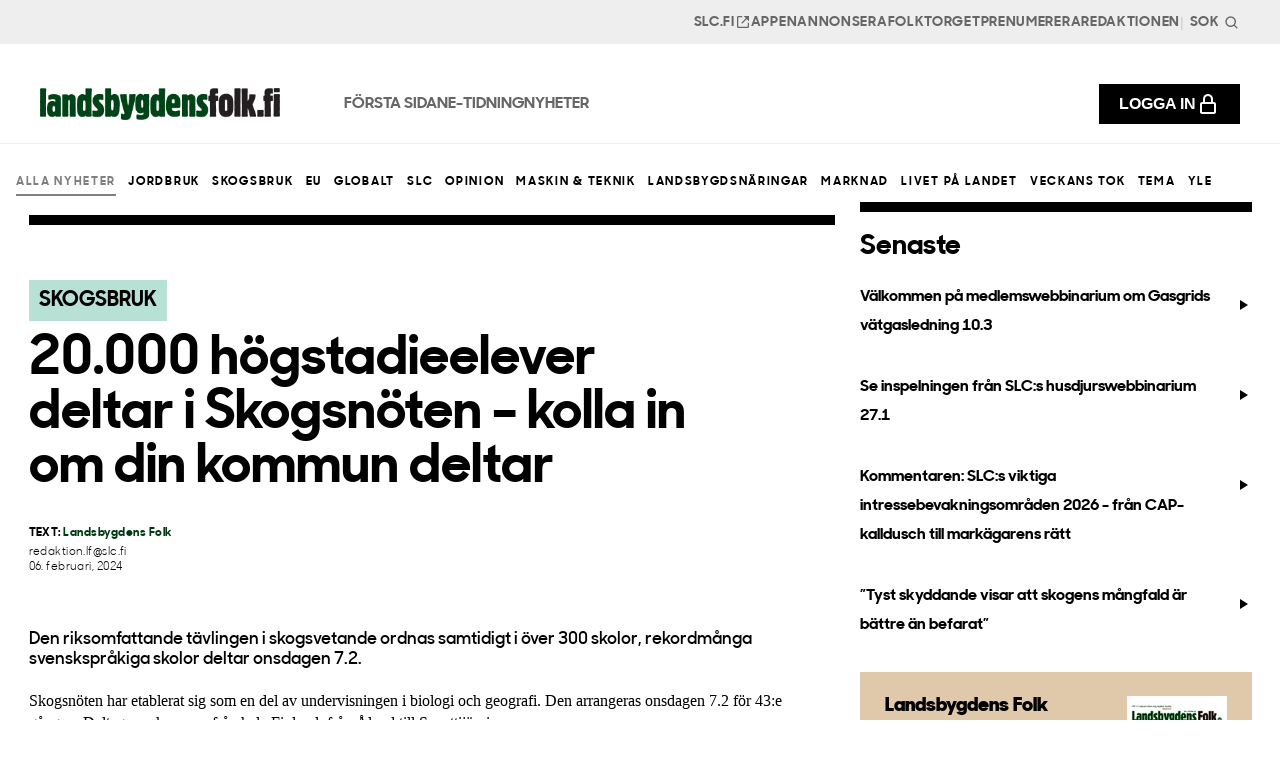

--- FILE ---
content_type: text/html; charset=UTF-8
request_url: https://www.landsbygdensfolk.fi/nyheter/20-000-hoegstadieelever-deltar-i-skogsnoeten-kolla-in-om-din-kommun-deltar
body_size: 20919
content:
<!DOCTYPE html>
<!--[if lt IE 7 ]> <html lang="sv-SE" class="ie6 ielt9 no-js"> <![endif]-->
<!--[if IE 7 ]>    <html lang="sv-SE" class="ie7 ielt9 no-js"> <![endif]-->
<!--[if IE 8 ]>    <html lang="sv-SE" class="ie8 ielt9 no-js"> <![endif]-->
<!--[if IE 9 ]>    <html lang="sv-SE" class="ie9 no-js"> <![endif]-->
<!--[if (gt IE 9)|!(IE)]><!-->
  <html
  lang="sv-SE" class="no-js"> <!--<![endif]-->
  <head>
    <meta charset="utf-8">
    <meta content="IE=edge,chrome=1" http-equiv="X-UA-Compatible">
    <meta content="telephone=no" name="format-detection">
    <meta
    content="width=device-width, initial-scale=1" name="viewport">
    <meta name="csrf-token" content="Btc1edymd6BgsMndPYX1naMq4NrzVI3OuxYxQWtujhmfVn1K1rzCx0TvbRGfwk-ZJoaxvkW2kNnkaaWIoSL8rMlXeAUkNrxX-BM8J5f2rvQ&#x3D;">
    <meta name="csrf-param" content="CRAFT_CSRF_TOKEN">
    
            
        <link rel="apple-touch-icon" sizes="180x180" href="/dist/img/webicons/apple-touch-icon.png">
    <link rel="icon" type="image/png" href="/dist/img/webicons/favicon-32x32.png" sizes="32x32">
    <link rel="icon" type="image/png" href="/dist/img/webicons/favicon-16x16.png" sizes="16x16">
    <link rel="manifest" href="/dist/img/webicons/manifest.json">
    <link rel="mask-icon" href="/dist/img/webicons/safari-pinned-tab.svg" color="#000000">
    <meta
    content="#ffffff" name="theme-color">
            <script type="module">!function(){const e=document.createElement("link").relList;if(!(e&&e.supports&&e.supports("modulepreload"))){for(const e of document.querySelectorAll('link[rel="modulepreload"]'))r(e);new MutationObserver((e=>{for(const o of e)if("childList"===o.type)for(const e of o.addedNodes)if("LINK"===e.tagName&&"modulepreload"===e.rel)r(e);else if(e.querySelectorAll)for(const o of e.querySelectorAll("link[rel=modulepreload]"))r(o)})).observe(document,{childList:!0,subtree:!0})}function r(e){if(e.ep)return;e.ep=!0;const r=function(e){const r={};return e.integrity&&(r.integrity=e.integrity),e.referrerpolicy&&(r.referrerPolicy=e.referrerpolicy),"use-credentials"===e.crossorigin?r.credentials="include":"anonymous"===e.crossorigin?r.credentials="omit":r.credentials="same-origin",r}(e);fetch(e.href,r)}}();</script>
<script>!function(){var e=document.createElement("script");if(!("noModule"in e)&&"onbeforeload"in e){var t=!1;document.addEventListener("beforeload",(function(n){if(n.target===e)t=!0;else if(!n.target.hasAttribute("nomodule")||!t)return;n.preventDefault()}),!0),e.type="module",e.src=".",document.head.appendChild(e),e.remove()}}();</script>
<script src="https://www.landsbygdensfolk.fi/dist/js/polyfills-legacy-BZzA8V7R.js" nomodule onload="e=new CustomEvent(&#039;vite-script-loaded&#039;, {detail:{path: &#039;vite/legacy-polyfills-legacy&#039;}});document.dispatchEvent(e);"></script>
<script type="module" src="https://www.landsbygdensfolk.fi/dist/js/app-CAKRdmjq.js" crossorigin onload="e=new CustomEvent(&#039;vite-script-loaded&#039;, {detail:{path: &#039;src/js/app.js&#039;}});document.dispatchEvent(e);"></script>
<link href="https://www.landsbygdensfolk.fi/dist/css/app-BYdeCL1P.css" rel="stylesheet" media="print" onload="this.media=&#039;all&#039;">
<script src="https://www.landsbygdensfolk.fi/dist/js/app-legacy-DrpaQczD.js" nomodule onload="e=new CustomEvent(&#039;vite-script-loaded&#039;, {detail:{path: &#039;src/js/app-legacy.js&#039;}});document.dispatchEvent(e);"></script>

            <link rel="home" href="https://www.landsbygdensfolk.fi/"/>
                <!-- Google tag (gtag.js) -->
        <script async src="https://www.googletagmanager.com/gtag/js?id=G-RRVSCDWD3S"></script>
        <script>
        window.dataLayer = window.dataLayer || [];
        function gtag(){dataLayer.push(arguments);}
        gtag('js', new Date());

        gtag('config', 'G-RRVSCDWD3S');
        </script>
        
  <title>20.000 högstadieelever deltar i Skogsnöten –… | Landsbygdens Folk</title><meta name="generator" content="SEOmatic">
<meta name="description" content="Den riksomfattande tävlingen i skogsvetande ordnas samtidigt i över 300 skolor, rekordmånga svenskspråkiga skolor deltar onsdagen 7.2.">
<meta name="referrer" content="no-referrer-when-downgrade">
<meta name="robots" content="all">
<meta content="sv_SE" property="og:locale">
<meta content="Landsbygdens Folk" property="og:site_name">
<meta content="website" property="og:type">
<meta content="https://www.landsbygdensfolk.fi/nyheter/20-000-hoegstadieelever-deltar-i-skogsnoeten-kolla-in-om-din-kommun-deltar" property="og:url">
<meta content="20.000 högstadieelever deltar i Skogsnöten – kolla in om din kommun…" property="og:title">
<meta content="Den riksomfattande tävlingen i skogsvetande ordnas samtidigt i över 300 skolor, rekordmånga svenskspråkiga skolor deltar onsdagen 7.2." property="og:description">
<meta content="https://landsbygdens-folk.transforms.svdcdn.com/production/LF_lasare_liten.jpg?w=1200&amp;h=630&amp;q=82&amp;auto=format&amp;fit=crop&amp;dm=1748336098&amp;s=ba8d4cb901a261b9e6d2b415e379fa4c" property="og:image">
<meta content="1200" property="og:image:width">
<meta content="630" property="og:image:height">
<meta name="twitter:card" content="summary_large_image">
<meta name="twitter:creator" content="@">
<meta name="twitter:title" content="20.000 högstadieelever deltar i Skogsnöten – kolla in om din kommun…">
<meta name="twitter:description" content="Den riksomfattande tävlingen i skogsvetande ordnas samtidigt i över 300 skolor, rekordmånga svenskspråkiga skolor deltar onsdagen 7.2.">
<meta name="twitter:image" content="https://landsbygdens-folk.transforms.svdcdn.com/production/LF_lasare_liten.jpg?w=1200&amp;h=630&amp;q=82&amp;auto=format&amp;fit=crop&amp;dm=1748336098&amp;s=ba8d4cb901a261b9e6d2b415e379fa4c">
<meta name="twitter:image:width" content="1200">
<meta name="twitter:image:height" content="630">
<link href="https://www.landsbygdensfolk.fi/nyheter/20-000-hoegstadieelever-deltar-i-skogsnoeten-kolla-in-om-din-kommun-deltar" rel="canonical">
<link href="https://www.landsbygdensfolk.fi/" rel="home">
<link type="text/plain" href="https://www.landsbygdensfolk.fi/humans.txt" rel="author">
<style>
.sr-only, .visually-hidden {
    position: absolute !important;
    overflow: hidden;
    width: 1px;
    height: 1px;
    margin: -1px;
    padding: 0;
    border: 0;
    clip: rect(0 0 0 0);
    word-wrap: normal !important;
}
select {
  appearance: none !important;
  background-image: none;
  border: none !important;
}

/* 
    ========================
    | Secondary navigation |
    ========================
*/

.site-header-secondary {
  display: none;
  background-color: #EEEEEE;
  z-index: 100;
  position: relative;
  padding: 0.375rem 1rem;
}

.site-header-secondary__content {
  max-width: 1320px;
  margin: 0 auto;
}

.secondary-nav {
  display: flex;
  flex-wrap: wrap;
  align-items: center;
  justify-content: flex-end;
  list-style-type: none;
  padding: 0;
  margin: 0;
  column-gap: 1.25rem;
}

.secondary-nav__item {
  font-size: 0.875rem;
  line-height: 1;
}

.secondary-nav__link {
  font-family: "sharpSans-bold";
  font-size: 0.875rem;
  line-height: 1.5;
  letter-spacing: 0.05em;
  text-transform: uppercase;
  color: #666666;
  padding: 0 !important;
  transition: color 200ms;
  display: flex;
  align-items: center;
  gap: 0.25rem;
}

.secondary-nav__link:hover {
  color: black;
}

@media screen and (min-width: 1200px) {
  .site-header-secondary {
      display: block;
      padding: 0.375rem 2.5rem;
  }
}

/* 
  =================
  | Header search |
  =================
*/

.header-search {
  flex-grow: 1;
  position: relative;
  z-index: 0;
}

.header-search__input {
  display: flex;
  width: 3.5rem;
  margin: 0;
  padding: 0.25rem 1.25rem 0.25rem 0.25rem;
  font-family: "sharpSans-bold";
  font-size: 0.875rem;
  line-height: 1.5;
  letter-spacing: 0.05em;
  text-transform: uppercase;
  color: #666666;
  border: 0.1rem solid transparent;
  border-radius: 0;
  box-shadow: none;
  background-color: transparent;
  transition: all 0.2s cubic-bezier(0.25, 0.46, 0.45, 0.94);
}

.header-search__input::placeholder {
  color: inherit;
}

.header-search__input:focus {
  width: 20rem;
  border-color: #000000;
  background-color: #ffffff;
}

.header-search__button {
  position: absolute;
  right: 0;
  top: 2px;
  bottom: 0;
  z-index: 1;
  display: flex;
  align-items: center;
  justify-content: center;
  padding: 0;
  margin: 0;
  background-color: transparent;
  border: 0;
  box-shadow: none;
  border-radius: 0;
}

@media only screen and (max-width: 1199px) {
  .secondary-nav__item {
    margin-top: 2rem;
    padding: 0 1rem 1rem;
  }

  .login-button {
    display: flex;
    justify-content: center;
    padding: 0.75rem 1.25rem !important;
    margin-bottom: 1rem !important;
  }
  
  .header-search__input {
    width: 100% !important;
    padding: 1rem !important;
    border: 1px solid black;
  }

  .header-search__button {
    right: 2rem;
  }

  .header-search__button svg {
    width: 1.5rem;
    height: 1.5rem;
  }
}

/* 
  ======================
  | Primary navigation |
  ======================
*/

.site-header {
  display: block;
  padding: 0;
  margin: 0;
  color: black;
  background-color: white !important;
  border-bottom: 1px solid #EEEEEE;
  z-index: 99999 !important;
  padding: 0.25rem 1rem !important;
  /* Prevent layout shifts by ensuring consistent height */
  height: 65px;
  box-sizing: border-box;
}

.site-header__content {
  display: flex;
  align-items: center;
  max-width: 1320px;
  margin: 0 auto;
}

.site-header__logo {
  display: inline-flex;
}

.primary-logo {
  max-width: 11.25rem;
  display: inline-flex;
  padding: 0;
  margin: 0;
}

/* Modern best practices for preventing layout shifts */
.logo-image {
  width: auto;
  height: auto;
  max-width: 100%;
  display: block;
}

/* Ensure the logo container maintains aspect ratio */
.primary-logo {
  aspect-ratio: 3 / 1; /* Based on the 180x60 dimensions */
  display: inline-flex;
  align-items: center;
}

@media only screen and (min-width: 1200px) {
  .primary-logo {
    max-width: 15rem;
  }
}

.primary-nav {
  display: none;
  flex-wrap: wrap;
  align-items: center;
  justify-content: center;
  list-style-type: none;
  padding: 0;
  margin: 0 0 0 4rem;
  column-gap: 1.5rem;
}

.primary-nav__item-content {
  position: relative;
}

.primary-nav__item:has( .is-open ) .primary-nav__link {
  color: black;
  border-color: #1E6E41;
}

.primary-nav__link {
  color: #666666;
  font-family: "sharpSans-bold";
  text-decoration: none;
  padding: 2rem 0 1.625rem;
  display: block;
  font-size: 1rem !important;
  font-weight: 600;
  line-height: 1.5;
  text-transform: uppercase;
  border-bottom: 0.375rem solid transparent;
}

.primary-nav__toggle-dropdown {
  position: absolute;
  top: 0;
  right: -1.5rem;
  z-index: -100;
  opacity: 0;
  padding: 0;
  display: flex;
  align-items: center;
  justify-content: center;
  width: 1.25rem;
  height: 100%;
  pointer-events: none;
}

.primary-nav__toggle-dropdown.is-open {
  transform: rotate(180deg);
}

.primary-nav__toggle-dropdown:focus {
  pointer-events: auto;
  z-index: 1;
  opacity: 1;
}

.primary-nav__dropdown-button {
  display: flex;
  align-items: center;
  padding: 1.5rem;
  font-size: 0.75rem;
  line-height: 1.3;
  letter-spacing: 0.14em;
  text-transform: uppercase;
  font-weight: 500;
}

.primary-nav__dropdown-button svg {
  margin-left: 0.375rem;
}

.primary-nav__dropdown-button.is-open svg {
  transform: rotate(180deg);
}

.primary-links {
  display: none;
  flex-wrap: wrap;
  align-items: center;
  justify-content: flex-end;
  list-style-type: none;
  padding: 0;
  margin: 0 0 0 1.5rem;
  column-gap: 1.5rem;
  flex-shrink: 0;
}

@media screen and (min-width: 1200px) {
  .site-header {
      padding: 1rem 2.5rem !important;
      height: 100px;
  }

  .primary-nav {
      display: flex;
  }

  .primary-links {
      display: flex;
  }
}

@media screen and (min-width: 1400px) {
  .primary-nav {
      column-gap: 2rem;
  }
  .primary-links {
      margin-left: 2rem;
  }
}

/* Hover */
@media (hover: hover) {
  .primary-nav__link:hover {
    color: black;
    border-color: #1E6E41;
  }
}

/* 
  =================
  | Mega dropdown |
  =================
*/

.site-header-dropdown {
  display: none;
  background-color: white;
  padding: 0 1rem;
  margin: 0;
  position: absolute;
  top: calc(100% + 1px);
  left: 0;
  z-index: 1;
  width: 100%;
  height: 0px;
  overflow: hidden;
  transition: height 0.24s cubic-bezier(0.4, 0, 0.6, 1),
  visibility 0.24s linear 0.24s;
  visibility: hidden;
  will-change: auto;
  perspective: none;
  backface-visibility: hidden;
}

.site-header-dropdown.is-open {
  z-index: 2;
  visibility: visible;
  transition-delay: 0s;
}

.site-header-dropdown__content {
  position: relative;
  max-width: 1320px;
  margin: 0 auto;
}

.site-header-dropdown__menu {
  display: flex;
  align-items: flex-start;
  justify-content: flex-start;
  width: 100%;
  padding-top: 3rem;
  padding-bottom: 5rem;
  column-gap: 3.2rem;
  position: absolute;
  top: 0;
  visibility: hidden;
  opacity: 0;
  transition: visibility 0s linear 0.24s,
  opacity 0.24s cubic-bezier(0.4, 0, 0.6, 1);
}

.site-header-dropdown__menu.is-open {
  visibility: visible;
  opacity: 1;
  transition-delay: 0s;
}

body.site-header-dropdown-is-open {
  overflow: hidden;
}

@media screen and (min-width: 1200px) {
  .site-header-dropdown {
      display: block;
      max-height: calc(100vh - 12.3rem);
  }
}

/* 
  =============
  | Menu info |
  =============
*/

.menu-info {
  width: 20%;
}

.menu-info__heading {
  font-family: "sharpSans-bold";
  font-size: 2rem;
  line-height: 1.2;
  padding: 0;
  margin: 0 0 1.5rem 0;
  max-width: 280px;
}

.menu-info__text {
  font-family: "sharpSans-medium";
  padding: 0;
  margin-bottom: 2rem;
  max-width: 280px;
  font-size: 1rem;
  line-height: 1.5;
}

.menu-info__cta {
}

/* 
  ===================
  | Menu Navigation |
  ===================
*/

.menu-navigation {
  width: 20%;
  list-style-type: none;
  padding: 0;
  margin: 0;
}

.menu-navigation__link {
  display: block;
  padding-top: 0.375rem;
  padding-bottom: 0.375rem;
  font-family: "sharpSans-bold";
  text-decoration: none;
  color: inherit;
  font-size: 0.75rem;
  line-height: 1.3;
  letter-spacing: 0.14em;
  text-transform: uppercase;
  margin-bottom: 0.75rem;
  transition: color 200ms;
}

.menu-navigation__link:hover {
  color: #1E6E41;
}

/* 
  ================
  | Menu Banners |
  ================
*/

.menu-banners-container {
  display: grid;
  grid-template-columns: repeat(3, 1fr);
  column-gap: 3.2rem;
  width: 60%;
}

.menu-banner {
  position: relative;
}

.menu-banner__image {
  padding: 0;
  margin: 0 0 1rem 0;
  width: 100%;
  aspect-ratio: 3/2;
  background-color: rgba(0, 0, 0, 0.5);
  display: flex;
  transform: translate3d(0, 0, 0);
  perspective: none;
  backface-visibility: hidden;
}

.menu-banner__image img {
  width: 100%;
  height: 100%;
  object-fit: cover;
  display: block;
  aspect-ratio: 3/2;
}

.menu-banner__heading {
  font-family: "sharpSans-bold";
  font-weight: 300;
  font-size: 1.5rem;
  line-height: 1.2;
  padding: 0;
  margin: 0 0 0.75rem 0;
}

.menu-banner__text {
  font-family: "sharpSans-medium";
  font-size: 1rem;
  line-height: 1.1;
  padding: 0;
  margin: 0 0 1.5rem 0;
}

.menu-banner__cta {
  font-family: "sharpSans-bold";
  color: inherit;
  text-decoration: none;
  display: flex;
  align-items: center;
  font-size: 0.75rem;
  line-height: 1.3;
  letter-spacing: 0.14em;
  text-transform: uppercase;
  font-weight: 500;
  transition: color 200ms;
}

.menu-banner:hover .menu-banner__cta {
 color: #1E6E41;
}

.menu-banner__cta svg {
  margin-left: 0.5rem;
  flex-grow: 0;
  flex-shrink: 0;
  transition: transform 200ms;
}

.menu-banner:hover .menu-banner__cta svg {
  transform: translateX(0.5rem)
 }

.menu-banner__cta:after {
  content: "";
  position: absolute;
  top: 0;
  bottom: 0;
  left: 0;
  right: 0;
  z-index: 1;
}

.dropdown-overlay {
  content: "";
  position: fixed;
  top: 0;
  left: 0;
  right: 0;
  bottom: 0;
  z-index: 50;
  background-color: rgba(0, 0, 0, 0.6);
  opacity: 0;
  visibility: hidden;
  pointer-events: none;
  transition: opacity 0.1s linear, visibility 0s linear 0.2s;
  backdrop-filter: saturate(180%) blur(5px);
}

.dropdown-overlay:empty {
  display: block;
}

.dropdown-overlay.is-open {
  pointer-events: initial;
  opacity: 1;
  visibility: visible;
  transition-delay: 0s;
  cursor: pointer;
}

/* 
  =====================
  | Mobile Navigation |
  =====================
*/

.toggle-mobile {
  width: 2.5rem;
  height: 2.5rem;
  display: inline-flex;
  align-items: center;
  justify-content: center;
  padding: 0;
  margin: 0 0 0 auto;
  background-color: #EEEEEE;
  border: 0;
  box-shadow: none;
  border-radius: 0;
  width: 2rem;
  height: 2rem;
  color: inherit;
  z-index: 0;
  order: 3;
}

.toggle-mobile--open:after {
  content: "";
  position: fixed;
  top: 0;
  left: 0;
  right: 0;
  bottom: 0;
  z-index: 25;
  background-color: rgba(0, 0, 0, 0.6);
  opacity: 0;
  pointer-events: none;
  transition: opacity 0.1s linear;
  backdrop-filter: saturate(180%) blur(5px);
}

.mobile-is-open .toggle-mobile--open:after {
  pointer-events: initial;
  opacity: 1;
}

.site-header-mobile {
  position: fixed;
  top: 0;
  right: 0;
  bottom: 0;
  width: 100%;
  max-width: 40rem;
  height: 100%;
  z-index: 50;
  transform: translateX(100%);
  transition: transform 0.2s cubic-bezier(0.25, 0.46, 0.45, 0.94);
  display: block;
  background-color: white;
  color: black;
  overflow-x: hidden;
  overflow-y: auto;
}

.site-header-mobile.is-open {
  transform: translateX(0);
}

.site-header-mobile__header {
  padding: 1rem;
  display: flex;
  align-items: center;
  justify-content: flex-end;
  column-gap: 1.5rem;
}

.site-header-mobile__content {
  transform: translateX(0%);
  transition: transform 0.2s cubic-bezier(0.25, 0.46, 0.45, 0.94);
}

.site-header-mobile__content.sub-menu-open {
  transform: translateX(-100%);
}

body.mobile-menu-is-open {
  overflow: hidden;
}

@media screen and (min-width: 1200px) {
  .toggle-mobile {
      display: none;
  }
  .site-header-mobile {
      display: none;
  }
}

/* 
  =================
  | Mobile Search |
  =================
*/

.mobile-search {
  flex-grow: 1;
  position: relative;
  z-index: 0;
}

.mobile-search__input {
  display: flex;
  width: 100%;
  padding: 1.5rem 4.5rem 1.5rem 1.5rem;
  border: 0.1rem solid black;
  border-radius: 0 !important;
  box-shadow: none;
  background-color: white;
  font-weight: 500;
  font-size: 0.75rem;
  line-height: 2;
  letter-spacing: 0.14em;
  text-transform: uppercase;
}

.mobile-search__button {
  position: absolute;
  right: 0;
  top: 0;
  bottom: 0;
  z-index: 1;
  display: flex;
  align-items: center;
  justify-content: center;
  padding: 0 1.5rem;
  margin: 0;
  background-color: transparent;
  border: 0;
  box-shadow: none;
  border-radius: 0;
}

.site-header-mobile__header .toggle-mobile {
  flex-shrink: 0;
  flex-grow: 0;
}

/* 
  ==================
  | Mobile Primary |
  ==================
*/

.mobile-nav-primary {
  padding: 0;
  margin: 0 0 2.2.5rem 0;
  list-style-type: none;
}

.mobile-nav-primary__item {
  padding: 0;
  margin: 0;
}

.mobile-nav-primary__link {
  font-family: "sharpSans-bold";
  display: block;
  padding: 1rem;
  text-decoration: none;
  color: black;
  font-weight: 500;
  font-size: 1rem;
  line-height: 1.5;
  letter-spacing: 0.05em;
  text-transform: uppercase;
}

.mobile-nav-primary__item-content {
  display: flex;
  align-items: center;
}

.mobile-nav-primary__toggle-submenu {
  display: flex;
  flex-grow: 1;
  align-items: center;
  justify-content: flex-end;
  height: 100%;
  padding: 1rem;
  margin-right: 0;
  border: none;
  background: transparent;
}

.mobile-nav-primary__submenu-button {
  display: flex;
  align-items: center;
  width: 100%;
  padding: 1.5rem 3rem;
  text-decoration: none;
  font-size: 1.8rem;
  color: black;
  font-weight: 500;
  font-size: 0.75rem;
  line-height: 2;
  letter-spacing: 0.14em;
  text-transform: uppercase;
}

.mobile-nav-primary__submenu-button svg {
  margin-right: 0;
  margin-left: auto;
}

.mobile-nav-primary__menu {
  position: absolute;
  top: 0;
  left: 100%;
  width: 100%;
  display: none;
}

.mobile-nav-primary__menu.is-open {
  display: block;
}

.mobile-nav-primary__menu .menu-info {
  width: 100%;
  padding: 3rem;
  margin-bottom: 3rem;
}


.mobile-nav-primary__menu .menu-navigation {
  width: 100%;
  margin-bottom: 3.2rem;
}


.mobile-nav-primary__menu .menu-banners-container {
  width: 100%;
  grid-template-columns: repeat(1, 1fr);
  padding: 1rem 3.2rem;
  row-gap: 3.2rem;
  margin-bottom: 3.2rem;
}


.mobile-nav-primary__menu__back {
  display: flex;
  align-items: center;
  gap: 0.5rem;
  padding: 1rem;
  width: 100%;
  font-family: "sharpSans-bold";
  font-size: 1rem;
  line-height: 1.5;
  letter-spacing: 0.05em;
  text-transform: uppercase;
  background: none;
  border: none;
}

.mobile-nav-primary__menu__back svg {
  margin-left: -0.375rem;
}

/* 
  ====================
  | Mobile Secondary |
  ====================
*/

.mobile-nav-secondary {
  padding: 0;
  margin: 0 0 2.2.5rem 0;
  list-style-type: none;
}

.mobile-nav-secondary__item {
  padding: 0;
  margin: 0;
}

.mobile-nav-secondary__link {
  font-family: "sharpSans-bold";
  display: flex;
  align-items: center;
  gap: 0.5rem;
  padding: 1rem;
  text-decoration: none;
  color: black;
  font-weight: 500;
  font-size: 1rem;
  line-height: 1.5;
  letter-spacing: 0.05em;
  text-transform: uppercase;
}


/* 
  ================
  | Mobile links |
  ================
*/

.mobile-nav-links {
  padding: 0;
  list-style-type: none;
}

.mobile-nav-links__item {
  padding: 1rem;
  margin: 0;
}

.mobile-nav-links__link {
  width: 100%;
}

/* 
  =================
  | Mobile social |
  =================
*/

.mobile-social {
  margin-bottom: 2.2.5rem;
  padding: 1rem;
}

.mobile-social__heading {
  padding: 0;
  margin: 0 0 1.5rem 0;
  font-family: var(--font-sans), Arial, sans-serif;
  font-size: 0.75rem;
  line-height: 1.3;
  letter-spacing: 0.14em;
  text-transform: uppercase;
  font-weight: 500;
  color: rgba(49, 49, 49, 0.7);
}

.mobile-social__content {
  display: flex;
  flex-wrap: wrap;
  align-items: center;
  justify-content: flex-start;
  column-gap: 1.5rem;
  row-gap: 1.5rem;
}

.mobile-social__content .social-link {
  text-decoration: none;
  color: black;
}


/* 
  =================
  | Sticky header |
  =================
*/

.sticky-header {
  position: sticky;
  top: 0;
  left: 0;
}

@media screen and (min-width: 1200px) {
  .sticky-header {
      position: relative;
      transform: translateY(0%);
      transition: transform 0.2s cubic-bezier(0.4, 0, 0.6, 1);
  }
  .sticky-header.is-sticky {
      position: sticky;
      top: 0;
      left: 0;
      transform: translateY(-100%);
  }
  .sticky-header.is-sticky.is-visible {
      transform: translateY(0%);
      transition: transform 0.24s cubic-bezier(0.4, 0, 0.6, 1);
  }
  .sticky-header.no-transition {
      transition: none;
  }
}

.login-button {
  display: flex !important;
  gap: 0.75rem;
  font-size: 1rem !important;
  align-items: center !important;
  min-width: 0 !important;
  padding: 0.5rem 1.25rem !important;
  margin: 0;
  font-weight: 600;
  leading-trim: Cap height;
  line-height: 150%;
  letter-spacing: 5%;
  text-transform: uppercase;
  color: white !important;
  background: black;
  transition: background 0.2s;
}

.login-button:hover {
  background: #1E6E41;
}

.login-button i {
  font-size: 1.25rem !important
}

@media only screen and (min-width: 1200px) {
  .login-button--mobile {
    display: none !important;
  }
  .login-button--desktop {
    display: flex !important;
    margin: 0 0 0 3rem;
  }
}

.user-navigation {
  position: relative;
  margin-left: auto;
  padding: 0 !important;
  right: 0 !important;
  display: flex !important;
}


.user-navigation__toggle {
  display: flex;
  align-items: center;
  gap: 0.25rem;
  font-size: 1rem;
  padding: 0;
  margin: 0 1rem 0 auto;
  background: none;
  border: none;
  cursor: pointer;
  color: inherit;
}

.user-navigation__toggle i {
  font-size: 20px;
}

.user-navigation__arrow {
  margin-left: 0.25rem;
  transition: transform 0.2s ease;
}

.user-navigation__toggle[aria-expanded="true"] .user-navigation__arrow {
  transform: rotate(180deg);
}

.user-navigation__menu {
  position: absolute;
  top: 100%;
  right: 1rem;
  min-width: 200px;
  margin-top: 0.5rem;
  padding: 1.5rem;
  background: white;
  border: 1px solid #EEEEEE;
  border-radius: 4px;
  box-shadow: 0 2px 4px rgba(0, 0, 0, 0.1);
  z-index: 1000;
  display: none;
  text-align: left;
}

.user-navigation__menu p {
  margin-bottom: 1rem;
  font-size: 1rem;
}

.user-navigation__menu:not([hidden]) {
  display: block;
}

.user-navigation__link {
  display: block;
  padding: 0.5rem 1rem;
  color: inherit;
  text-decoration: none;
  font-size: 0.875rem;
  transition: background-color 0.2s ease;
}

.user-navigation__link:hover {
  background: #F5F5F5;
}

@media only screen and (min-width: 1200px) {
  .user-navigation__menu {
    right: 0;
  }
}

.user-navigation__search {
  position: absolute;
  top: 25px;
  right: calc(-1 * var(--gutter) / 4);
  z-index: 960;
  opacity: 1;
  transform: scale(1);
  transition: all 0.2s ease-in;
  transition-delay: 0.4s;
  cursor: pointer;
}

.user-navigation__search svg {
  transition: all 0.2s ease-in;
}

.user-navigation__search:hover svg {
  transform: scale(1.1);
}

.search-is-open .user-navigation__search {
  opacity: 0;
  transform: scale(0);
  transition: all 0.2s ease-in;
  transition-delay: 0.2s;
}

.user-navigation__close {
  position: absolute;
  z-index: 960;
  float: none;
  right: 24px;
  opacity: 0;
  transform: scale(0);
  transition: all 0.2s ease-in;
  transition-delay: 0;
}

.user-navigation-is-open .user-navigation__close {
  opacity: 1;
  transform: scale(1);
  transition: all 0.2s ease-in;
  transition-delay: 0.2s;
}

.user-navigation__search-close {
  position: relative;
  z-index: 960;
  float: none;
  top: 25px;
  left: 24px;
  opacity: 0;
  transform: scale(0);
  transition: all 0.2s ease-in;
  transition-delay: 0.2s;
  cursor: pointer;
}

.search-is-open .user-navigation__search-close {
  right: auto;
  left: 25px;
  opacity: 1;
  transform: scale(1);
  transition: all 0.2s ease-in;
  transition-delay: 0.4s;
}

@media (min-width: 768px) {
  .user-navigation__search-close {
    align-self: center;
    top: auto;
  }
}

@media only screen and (max-width: 1199px) {
  .site-header .user-navigation {
    display: none !important;
  }
  .site-header-mobile .user-navigation {
    display: flex !important;
    margin: 0;
    width: 100%;
  }
}

</style>
<style>.article-categories {
  display: flex;
  flex-wrap: wrap;
  gap: 1rem;
  margin-bottom: 2rem;
}

.article-categories ul {
  display: none;
  list-style: none;
  padding: 0;
  margin: 0;
  gap: 1rem;
}

.article-categories .select-wrapper {
  display: block;
  padding: calc(var(--gutter) / 4) calc(var(--gutter) / 4) 0;
  cursor: pointer;
  z-index: 1000;
  position: relative;
  vertical-align: middle;
  width: 100%;
}

.article-categories .select-wrapper select {
  margin: 0;
  position: absolute;
  left: 0;
  top: 0;
  z-index: 2;
  cursor: pointer;
  outline: none;
  opacity: 0;
  width: 100%;
  height: 75px;
}

.article-categories .select-wrapper .holder {
  font-family: var(--font-family-sharpSans-book), var(--font-family-sans-serif);
  appearance: none;
  width: 100%;
  display: block;
  background-color: transparent;
  border: 3px solid var(--color-black);
  height: 50px;
  line-height: 40px;
  padding: 0 30px 0 15px;
  margin: 0;
  font-size: 15px;
  font-weight: 600;
  letter-spacing: 0.04em;
  white-space: nowrap;
  overflow: hidden;
  cursor: pointer;
  position: relative;
  z-index: -1;
}

.article-categories .select-wrapper .holder:after {
  content: "";
  position: absolute;
  top: 50%;
  right: 15px;
  padding: 0;
  margin-top: -3px;
  border-left: 4px solid transparent;
  border-right: 4px solid transparent;
  border-top: 6px solid var(--color-black);
}

.article-categories .link-hover {
  color: inherit;
  text-decoration: none;
  font-weight: 500;
  font-size: 0.75rem;
  line-height: 2;
  letter-spacing: 0.14em;
  text-transform: uppercase;
}

.article-categories .link-hover.active {
  opacity: 0.5;
}

@media screen and (min-width: 768px) {
  .article-categories ul {
    display: flex;
  }
  
  .article-categories .select-wrapper {
    display: none;
  }
}

@media screen and (max-width: 767px) {
  .article-categories ul {
    display: none;
  }
  
  .article-categories .select-wrapper {
    display: block;
  }
}
</style>
<style>  .site-footer {
    background-color: #EEEEEE;
    padding: 5rem 1rem !important;
  }

  .site-footer-content {
    max-width: 1320px;
    margin: 0 auto;
    display: grid;
    gap: 4rem 2.5rem;
  }

  .site-footer-info {
    max-width: 420px;
  }

  .footer-logo {
    display: block;
    max-width: 15rem;
    margin-bottom: 3rem;
  }


  @media screen and (min-width: 1200px) {
    .site-footer {
        padding: 6rem 1.5rem;
    }

    .site-footer-content {
      grid-template-columns: 2fr 3fr;
    }
  }

  /* 
    =====================
    | Footer navigation |
    =====================
  */

  .footer-navigation__item {
    margin-bottom: 1.5rem;
  }

  .footer-navigation__item-content {
    display: flex;
    align-items: center;
    margin-bottom: 1.5rem;
  }

  .footer-navigation__item-content a {
  font-family: "sharpSans-bold";
  text-decoration: none;
  font-size: 1rem;
  line-height: 1.5;
  letter-spacing: 0.05em;
  text-transform: uppercase;
  color: #666666;
  transition: color 200ms;
  }

  .toggle-footer-menu {
    background: none;
    border: 0;
    box-sizing: content-box;
    color: inherit;
    cursor: pointer;
    font: inherit;
    line-height: inherit;
    overflow: visible;
    vertical-align: inherit;
    display: flex;
    align-items: center;
    justify-content: flex-end;
    flex-grow: 1;
    padding: 0;
  }

  .toggle-footer-menu svg {
    width: 1.5rem;
    height: 1.5rem;
  }

  .toggle-footer-menu.is-open svg {
    transform: rotate(45deg);
  }

  .toggle-footer-menu-button {
    background: none;
    border: 0;
    box-sizing: content-box;
    color: inherit;
    cursor: pointer;
    font: inherit;
    line-height: inherit;
    overflow: visible;
    vertical-align: inherit;
    display: flex;
    align-items: center;
    padding: 1.5rem 0;
    width: 100%;
  }

  .toggle-footer-menu-button svg {
    margin-left: auto;
    margin-right: 0;
  }

  .toggle-footer-menu-button.is-open svg {
    transform: rotate(45deg);
  }

  .footer-navigation__menu {
    display: none;
    padding: 0;
    margin: 0;
    list-style-type: none;
  }

  .footer-navigation__menu.is-open {
    display: block;
  }

  .footer-navigation__menu li {
    padding: 0;
    margin: 0;
  }

  .footer-navigation__menu a {
    font-family: "sharpSans-bold";
    text-decoration: none;
    font-size: 1rem;
    line-height: 1.5;
    letter-spacing: 0.05em;
    text-transform: uppercase;
    color: #666666;
    transition: color 200ms;
  }

  @media screen and (min-width: 768px) {

    .footer-navigation {
        display: grid;
        grid-template-columns: repeat(3, 1fr);
        column-gap: 2rem;
    }

    .toggle-footer-menu,
    .toggle-footer-menu-button {
        display: none;
    }

    .footer-navigation__menu {
      display: flex;
      flex-direction: column;
      align-items: flex-start;
      gap: 1.5rem;
    }
  }


  /* Hover */
  @media (hover: hover) {
    .footer-navigation__item-content a:hover,
    .footer-navigation__menu a:hover {
      color: #1E6E41;
    }
  }

  /* 
    =================
    | Footer bottom |
    =================
  */

  .footer-bottom {
    margin-top: 3rem;
    padding-top: 2rem; 
    max-width: 1320px;
    margin: 0 auto;
    border-top: 1px solid #CCCCCC;
  }
  
  @media screen and (min-width: 768px) {
    .footer-bottom {
        margin-top: 5rem;
        display: flex;
        align-items: center;
    }
  }

  /* 
    =================
    | Footer social |
    =================
  */

  .footer-social {
    display: flex;
    flex-wrap: wrap;
    align-items: center;
    justify-content: center;
    column-gap: 1.5rem;
    row-gap: 1.5rem;
    margin-bottom: 1.5rem;
  }

  .footer-social .social-link {
    text-decoration: none;
    color: black;
  }

  @media screen and (min-width: 768px) {
    .footer-social {
        margin: 0;
        order: 3;
        flex-grow: 1;
        flex-shrink: 1;
        flex-basis: 0%;
        justify-content: flex-end;
    }
  }

  /* Hover */
  @media (hover: hover) {
    .footer-social .social-link:hover {
        opacity: 0.5;
    }
  }

  /* 
    ================
    | Footer links |
    ================
  */

  .footer-links {
    display: flex;
    flex-wrap: wrap;
    align-items: center;
    justify-content: center;
    gap: 1.5rem;
    margin-bottom: 2rem;
  }

  .footer-links a {
    font-size: 0.875rem;
    font-family: "sharpSans-medium";
    line-height: 1.5;
    text-decoration: none;
    color: #666666;
    transition: color 200ms;
  }

  .footer-links a:hover {
    color: #1E6E41;
  }

  @media screen and (min-width: 768px) {
    .footer-links {
        margin: 0;
        order: 2;
    }
  }

  /* 
    ===============
    | Footer copy |
    ===============
  */

  .footer-copy {
    text-align: center;
  }

  .footer-copy p {
    padding: 0;
    margin: 0;
    font-family: "sharpSans-medium";
    font-size: 0.875rem;
    line-height: 1.5;
    color: #666666;
  }

  @media screen and (min-width: 768px) {
    .footer-copy {
        padding: 0;
        order: 1;
        flex-grow: 1;
        flex-shrink: 1;
        flex-basis: 0%;
        text-align: left;
    }
  }
</style>
<script>var siteVariables = {"siteUrl":"https:\/\/www.landsbygdensfolk.fi\/","assetsUrl":"\/dist\/","language":"sv-SE","ssoStatusUrl":"https:\/\/slc.fi\/sso\/status.js"};</script></head>
                                          <body class="section-news type-article locale-sv-SE loading article-template">
    <!--[if lt IE 9]>
          <div class="browsehappy">
            <p>You are using an <strong>outdated</strong> browser. Please <a href="http://browsehappy.com/">upgrade your browser</a> to improve your experience.</p>
          </div>
        <![endif]-->
        
<nav class="site-header-secondary">
  <div class="content-wrapper site-header-secondary__content">
        <ul class="secondary-nav">
                      <li class="secondary-nav__item">
          <a
            href="https://slc.fi/"            class="secondary-nav__link "
                         target="_blank" rel="noopener"            >SLC.FI              <svg width="16" height="16" viewBox="0 0 16 16" fill="none" xmlns="http://www.w3.org/2000/svg">
                <path d="M8.66669 2L10.862 4.19533L6.19535 8.862L7.13802 9.80467L11.8047 5.138L14 7.33333V2H8.66669Z" fill="currentColor"/>
                <path d="M12.6667 12.6667H3.33333V3.33333H8L6.66667 2H3.33333C2.598 2 2 2.598 2 3.33333V12.6667C2 13.402 2.598 14 3.33333 14H12.6667C13.402 14 14 13.402 14 12.6667V9.33333L12.6667 8V12.6667Z" fill="currentColor"/>
              </svg>
                      </a>
        </li>
              <li class="secondary-nav__item">
          <a
            href="https://www.landsbygdensfolk.fi/appen"            class="secondary-nav__link "
                                    >Appen          </a>
        </li>
              <li class="secondary-nav__item">
          <a
            href="https://www.landsbygdensfolk.fi/annonsera-i-lf"            class="secondary-nav__link "
                                    >Annonsera          </a>
        </li>
              <li class="secondary-nav__item">
          <a
            href="https://www.landsbygdensfolk.fi/folktorget"            class="secondary-nav__link "
                                    >Folktorget          </a>
        </li>
              <li class="secondary-nav__item">
          <a
            href="https://www.landsbygdensfolk.fi/prenumerera"            class="secondary-nav__link "
                                    >Prenumerera          </a>
        </li>
              <li class="secondary-nav__item">
          <a
            href="https://www.landsbygdensfolk.fi/redaktion"            class="secondary-nav__link "
                                    >Redaktionen          </a>
        </li>
              <li class="secondary-nav__item" style="color: #CCCCCC">|</li>
    <li class="secondary-nav__item">
            <form class="header-search" action="/search">
        <label for="header-search-desktop" class="sr-only">Sök</label>
        <input id="header-search-desktop" class="header-search__input" name="q" type="text" aria-label="Search" spellcheck="false" maxlength="255" autocomplete="off" placeholder="Sök" value="">
        <button class="header-search__button">
          <svg width="16" height="16" viewBox="0 0 16 16" fill="none" xmlns="http://www.w3.org/2000/svg">
            <path d="M6.66659 12C7.8499 11.9998 8.99912 11.6036 9.93125 10.8747L12.8619 13.8053L13.8046 12.8627L10.8739 9.932C11.6033 8.99978 11.9996 7.85029 11.9999 6.66667C11.9999 3.726 9.60725 1.33333 6.66659 1.33333C3.72592 1.33333 1.33325 3.726 1.33325 6.66667C1.33325 9.60733 3.72592 12 6.66659 12ZM6.66659 2.66667C8.87259 2.66667 10.6666 4.46067 10.6666 6.66667C10.6666 8.87267 8.87259 10.6667 6.66659 10.6667C4.46059 10.6667 2.66659 8.87267 2.66659 6.66667C2.66659 4.46067 4.46059 2.66667 6.66659 2.66667Z" fill="#666666"/>
          </svg>
        </button>
      </form>
    </li>
  </ul>
</div>
</nav>

<header class="site-header sticky-header">
    <nav class="content-wrapper site-header__content">
        <div class="site-header__logo">
      <a class="primary-logo" href="https://www.landsbygdensfolk.fi">
        <span class="sr-only">Landsbygdens Folk</span>
        <img 
          src="/dist/img/lbf-logo.png" 
          alt="Landsbygdens Folk Logo"
          width="704" 
          height="94"
          class="logo-image"
        >
      </a>
    </div>
    
        <ul class="primary-nav">
                  <li class="primary-nav__item ">
        <div class="primary-nav__item-content">
                    <a
          href="https://www.landsbygdensfolk.fi/"
          class="primary-nav__link "
                              >
          <span>Första sidan</span>
        </a>
                      </div>
            </li>
            <li class="primary-nav__item ">
        <div class="primary-nav__item-content">
                    <a
          href="https://www.landsbygdensfolk.fi/e-tidning"
          class="primary-nav__link "
                              >
          <span>E-tidning</span>
        </a>
                      </div>
            </li>
            <li class="primary-nav__item has-dropdown">
        <div class="primary-nav__item-content">
                    <a
          href="https://www.landsbygdensfolk.fi/nyheter"
          class="primary-nav__link "
                              >
          <span>Nyheter</span>
        </a>
                <button class="primary-nav__toggle-dropdown" aria-controls="dropdown-menu-202552" aria-expanded="false">
          <div class="sr-only">Nyheter Menu</div>
          <svg xmlns="https://www.w3.org/2000/svg" width="20" height="20" viewBox="0 0 20 20" fill="currentColor" aria-hidden="true">
            <path fill-rule="evenodd" d="M5.293 7.293a1 1 0 011.414 0L10 10.586l3.293-3.293a1 1 0 111.414 1.414l-4 4a1 1 0 01-1.414 0l-4-4a1 1 0 010-1.414z" clip-rule="evenodd" />
          </svg>
        </button>
                      </div>
                  <div class="site-header-dropdown">
        <div class="content-wrapper site-header-dropdown__content">
          <nav id="dropdown-menu-202552" class="site-header-dropdown__menu" tabindex="-1">
                                    <ul class="menu-navigation">
                            <li class="menu-navigation__item">
                <a
                href="https://www.landsbygdensfolk.fi/nyheter/arkiv"                class="menu-navigation__link "
                                                >Arkiv</a>
            </li>
                      </ul>
                            
      </nav>
    </div>
  </div>
  </li>
</ul>
<div id="dynamic-block-107474733" class="dynamic-block" data-site="1" data-template="NjYxNTdlMmE5OTQ1OWEyZTAxMmE3YjllMzUzMzk3NGM3OWZmNTQ2MTQzNTM3MTQ2NTE1MTZkY2M2YzYwNTQwNF9zaGFyZWQvX2NvbXBvbmVudHMvX3VzZXJOYXZpZ2F0aW9u" data-args="eJwtylEOwiAMANC78N8Bxh+7c3gADN0glGIoc1kW764mfr7kBfR4Kt7QdBpbl3tnMyt6f0WTxngqWrvv+8RBoj6ONZLo0rhMS7ZyJBrU7cWBcw5So1VHiJmI6UUdIvEIHTJoaatK+2aB0pgDZIFWIeafa93kf838/gBzYTP5" data-ignore-missing="false"></div>        <button class="toggle-mobile toggle-mobile--open">
      <svg xmlns="https://www.w3.org/2000/svg" width="24" height="24" fill="none" viewBox="0 0 24 24" stroke="currentColor" aria-hidden="true">
        <path stroke-linecap="straigth" stroke-linejoin="round" stroke-width="2" d="M4 6h16M4 12h16M4 18h16"></path>
      </svg>
      <span class="sr-only">Open menu</span>
    </button>
</nav>
<nav class="site-header-mobile">
  <div class="site-header-mobile__header">
    <button class="toggle-mobile toggle-mobile--close">
      <svg xmlns="https://www.w3.org/2000/svg" fill="none" width="24" height="24" viewBox="0 0 24 24" stroke="currentColor" aria-hidden="true">
        <path stroke-linecap="straight" stroke-linejoin="round" stroke-width="2" d="M6 18L18 6M6 6l12 12"></path>
      </svg>
      <span class="sr-only">Close menu</span>
    </button>
  </div>
  <div class="site-header-mobile__content">
        <ul class="mobile-nav-primary">
                  <li class="mobile-nav-primary__item ">
        <div class="mobile-nav-primary__item-content">
                    <a
          href="https://www.landsbygdensfolk.fi/"
          class="mobile-nav-primary__link "
                              >
          <span>Första sidan</span>
        </a>
                      </div>
      </li>
            <li class="mobile-nav-primary__item ">
        <div class="mobile-nav-primary__item-content">
                    <a
          href="https://www.landsbygdensfolk.fi/e-tidning"
          class="mobile-nav-primary__link "
                              >
          <span>E-tidning</span>
        </a>
                      </div>
      </li>
            <li class="mobile-nav-primary__item has-submenu">
        <div class="mobile-nav-primary__item-content">
                    <a
          href="https://www.landsbygdensfolk.fi/nyheter"
          class="mobile-nav-primary__link "
                              >
          <span>Nyheter</span>
        </a>
                <button class="mobile-nav-primary__toggle-submenu" aria-controls="mobile-menu-202552" aria-expanded="false">
          <div class="sr-only">Nyheter Menu</div>
          <svg width="20" height="20" viewBox="0 0 20 20" fill="currentColor" aria-hidden="true" xmlns="http://www.w3.org/2000/svg">
            <path fill-rule="evenodd" clip-rule="evenodd" d="M7.30553 14.707C7.11806 14.5194 7.01275 14.2651 7.01275 14C7.01275 13.7348 7.11806 13.4805 7.30553 13.293L10.5985 9.99996L7.30553 6.70696C7.21002 6.61471 7.13384 6.50437 7.08143 6.38236C7.02902 6.26036 7.00144 6.12914 7.00028 5.99636C6.99913 5.86358 7.02443 5.7319 7.07471 5.60901C7.12499 5.48611 7.19924 5.37446 7.29314 5.28056C7.38703 5.18667 7.49868 5.11242 7.62158 5.06214C7.74447 5.01186 7.87615 4.98655 8.00893 4.98771C8.14171 4.98886 8.27293 5.01645 8.39494 5.06886C8.51694 5.12127 8.62729 5.19745 8.71953 5.29296L12.7195 9.29296C12.907 9.48049 13.0123 9.7348 13.0123 9.99996C13.0123 10.2651 12.907 10.5194 12.7195 10.707L8.71953 14.707C8.532 14.8944 8.2777 14.9997 8.01253 14.9997C7.74737 14.9997 7.49306 14.8944 7.30553 14.707Z" />
          </svg>
        </button>
                      </div>
            <nav id="mobile-menu-202552" class="mobile-nav-primary__menu" tabindex="-1">
        <button class="mobile-nav-primary__menu__back">
          <svg width="20" height="20" viewBox="0 0 20 20" fill="currentColor" aria-hidden="true" xmlns="http://www.w3.org/2000/svg">
            <path fill-rule="evenodd" clip-rule="evenodd" d="M12.707 5.28046C12.8945 5.46799 12.9998 5.72229 12.9998 5.98746C12.9998 6.25262 12.8945 6.50693 12.707 6.69446L9.41403 9.98746L12.707 13.2805C12.8025 13.3727 12.8787 13.483 12.9311 13.6051C12.9835 13.7271 13.0111 13.8583 13.0123 13.9911C13.0134 14.1238 12.9881 14.2555 12.9379 14.3784C12.8876 14.5013 12.8133 14.613 12.7194 14.7069C12.6255 14.8007 12.5139 14.875 12.391 14.9253C12.2681 14.9756 12.1364 15.0009 12.0036 14.9997C11.8708 14.9986 11.7396 14.971 11.6176 14.9186C11.4956 14.8662 11.3853 14.79 11.293 14.6945L7.29303 10.6945C7.10556 10.5069 7.00024 10.2526 7.00024 9.98746C7.00024 9.72229 7.10556 9.46799 7.29303 9.28046L11.293 5.28046C11.4806 5.09299 11.7349 4.98767 12 4.98767C12.2652 4.98767 12.5195 5.09299 12.707 5.28046Z"/>
          </svg>
          <span>Back</span>
        </button>
                <ul class="menu-navigation">
                    <li class="menu-navigation__item">
            <a
            href="https://www.landsbygdensfolk.fi/nyheter/arkiv"            class="menu-navigation__link "
                                    >Arkiv</a>
        </li>
              </ul>
                  <div class="menu-info">
                              </div>
                
  </nav>
  </li>
</ul>
<ul class="mobile-nav-secondary">
    <li class="mobile-nav-secondary__item">
    <a
    href="https://slc.fi/"    class="mobile-nav-secondary__link "
         target="_blank" rel="noopener"    >SLC.FI      <svg width="16" height="16" viewBox="0 0 16 16" fill="none" xmlns="http://www.w3.org/2000/svg">
        <path d="M8.66669 2L10.862 4.19533L6.19535 8.862L7.13802 9.80467L11.8047 5.138L14 7.33333V2H8.66669Z" fill="currentColor"/>
        <path d="M12.6667 12.6667H3.33333V3.33333H8L6.66667 2H3.33333C2.598 2 2 2.598 2 3.33333V12.6667C2 13.402 2.598 14 3.33333 14H12.6667C13.402 14 14 13.402 14 12.6667V9.33333L12.6667 8V12.6667Z" fill="currentColor"/>
      </svg>
      </a>
</li>
  <li class="mobile-nav-secondary__item">
    <a
    href="https://www.landsbygdensfolk.fi/appen"    class="mobile-nav-secondary__link "
            >Appen  </a>
</li>
  <li class="mobile-nav-secondary__item">
    <a
    href="https://www.landsbygdensfolk.fi/annonsera-i-lf"    class="mobile-nav-secondary__link "
            >Annonsera  </a>
</li>
  <li class="mobile-nav-secondary__item">
    <a
    href="https://www.landsbygdensfolk.fi/folktorget"    class="mobile-nav-secondary__link "
            >Folktorget  </a>
</li>
  <li class="mobile-nav-secondary__item">
    <a
    href="https://www.landsbygdensfolk.fi/prenumerera"    class="mobile-nav-secondary__link "
            >Prenumerera  </a>
</li>
  <li class="mobile-nav-secondary__item">
    <a
    href="https://www.landsbygdensfolk.fi/redaktion"    class="mobile-nav-secondary__link "
            >Redaktionen  </a>
</li>
</ul>
<ul class="mobile-nav-links">
      <li class="mobile-nav-links__item">
    <div id="dynamic-block-1777384312" class="dynamic-block" data-site="1" data-template="NjYxNTdlMmE5OTQ1OWEyZTAxMmE3YjllMzUzMzk3NGM3OWZmNTQ2MTQzNTM3MTQ2NTE1MTZkY2M2YzYwNTQwNF9zaGFyZWQvX2NvbXBvbmVudHMvX3VzZXJOYXZpZ2F0aW9u" data-args="eJwtylEOwiAMANC78N8Bxh+7c3gADN0glGIoc1kW764mfr7kBfR4Kt7QdBpbl3tnMyt6f0WTxngqWrvv+8RBoj6ONZLo0rhMS7ZyJBrU7cWBcw5So1VHiJmI6UUdIvEIHTJoaatK+2aB0pgDZIFWIeafa93kf838/gBzYTP5" data-ignore-missing="false"></div>  </li>
</ul>
<div class="secondary-nav__item">
    <form class="header-search" action="/search">
    <label for="header-search-mobile" class="sr-only">Search</label>
    <input id="header-search-mobile" class="header-search__input" name="q" type="text" aria-label="Sök" spellcheck="false" maxlength="255" autocomplete="off" placeholder="Sök" value="">
    <button class="header-search__button">
      <svg width="16" height="16" viewBox="0 0 16 16" fill="none" xmlns="http://www.w3.org/2000/svg">
        <path d="M6.66659 12C7.8499 11.9998 8.99912 11.6036 9.93125 10.8747L12.8619 13.8053L13.8046 12.8627L10.8739 9.932C11.6033 8.99978 11.9996 7.85029 11.9999 6.66667C11.9999 3.726 9.60725 1.33333 6.66659 1.33333C3.72592 1.33333 1.33325 3.726 1.33325 6.66667C1.33325 9.60733 3.72592 12 6.66659 12ZM6.66659 2.66667C8.87259 2.66667 10.6666 4.46067 10.6666 6.66667C10.6666 8.87267 8.87259 10.6667 6.66659 10.6667C4.46059 10.6667 2.66659 8.87267 2.66659 6.66667C2.66659 4.46067 4.46059 2.66667 6.66659 2.66667Z" fill="#666666"/>
      </svg>
    </button>
  </form>
</div>
</div>
</nav>
</header>

<div class="dropdown-overlay"></div>



      <main class="site-content" id="content" role="main">   
<div class="article-categories flex-wrap">
        <ul class="show-for-medium-up">
      <li><a href="https://www.landsbygdensfolk.fi/nyheter" class="active link-hover">Alla nyheter</a></li>
                      <li><a href="https://www.landsbygdensfolk.fi/nyheter/jordbruk" class=" link-hover">Jordbruk</a></li>
                      <li><a href="https://www.landsbygdensfolk.fi/nyheter/skogsbruk" class=" link-hover">Skogsbruk</a></li>
                      <li><a href="https://www.landsbygdensfolk.fi/nyheter/eu" class=" link-hover">EU</a></li>
                      <li><a href="https://www.landsbygdensfolk.fi/nyheter/globalt" class=" link-hover">Globalt</a></li>
                      <li><a href="https://www.landsbygdensfolk.fi/nyheter/slc" class=" link-hover">SLC</a></li>
                      <li><a href="https://www.landsbygdensfolk.fi/nyheter/opinion" class=" link-hover">Opinion</a></li>
                      <li><a href="https://www.landsbygdensfolk.fi/nyheter/maskin-teknik" class=" link-hover">Maskin & teknik</a></li>
                      <li><a href="https://www.landsbygdensfolk.fi/nyheter/landsbygdsnaeringar" class=" link-hover">Landsbygdsnäringar</a></li>
                      <li><a href="https://www.landsbygdensfolk.fi/nyheter/marknad" class=" link-hover">Marknad</a></li>
                      <li><a href="https://www.landsbygdensfolk.fi/nyheter/livet-pa-landet" class=" link-hover">Livet på landet</a></li>
                      <li><a href="https://www.landsbygdensfolk.fi/nyheter/veckans-tok-3" class=" link-hover">Veckans Tok</a></li>
                      <li><a href="https://www.landsbygdensfolk.fi/nyheter/tema" class=" link-hover">Tema</a></li>
                      <li><a href="https://www.landsbygdensfolk.fi/nyheter/yle" class=" link-hover">Yle</a></li>
          </ul>

        <div class="select-wrapper">
      <select onchange="window.location = this.value">
        <option value="https://www.landsbygdensfolk.fi/nyheter">Alla nyheter</option>
                                      <option  value="https://www.landsbygdensfolk.fi/nyheter/jordbruk">Jordbruk</option>
                                                            <option selected value="https://www.landsbygdensfolk.fi/nyheter/skogsbruk">Skogsbruk</option>
                                      <option  value="https://www.landsbygdensfolk.fi/nyheter/eu">EU</option>
                                      <option  value="https://www.landsbygdensfolk.fi/nyheter/globalt">Globalt</option>
                                      <option  value="https://www.landsbygdensfolk.fi/nyheter/slc">SLC</option>
                                      <option  value="https://www.landsbygdensfolk.fi/nyheter/opinion">Opinion</option>
                                      <option  value="https://www.landsbygdensfolk.fi/nyheter/maskin-teknik">Maskin &amp; teknik</option>
                                      <option  value="https://www.landsbygdensfolk.fi/nyheter/landsbygdsnaeringar">Landsbygdsnäringar</option>
                                      <option  value="https://www.landsbygdensfolk.fi/nyheter/marknad">Marknad</option>
                                      <option  value="https://www.landsbygdensfolk.fi/nyheter/livet-pa-landet">Livet på landet</option>
                                      <option  value="https://www.landsbygdensfolk.fi/nyheter/veckans-tok-3">Veckans Tok</option>
                                      <option  value="https://www.landsbygdensfolk.fi/nyheter/tema">Tema</option>
                                      <option  value="https://www.landsbygdensfolk.fi/nyheter/yle">Yle</option>
              </select>
      <div class="holder">
                                                    Skogsbruk
              </div>
    </div>
  </div>
  

  <div class="flex-wrap">
    
      <div id="dynamic-block-2131079020" class="dynamic-block" data-site="1" data-template="MTU3ZDg3ODFkY2ExMzg5N2Q1NmJlY2YwZWFiYjU1YTJjYzAxZDBiYjAyZDNjMzllYmUyYmE5OWQ2OGFkOWEyZG5ld3MvX2FydGljbGVDb250ZW50" data-args="eJy1kE1OwzAQha9i+QDIblIIkxVCSCwQQuq2Gyc2qYljV7ZTFFWRuAN36QV6E07COOWnVXdIrGy/Gb9v3gi4hm2AOVBlox9oKSBLAi+ABuU3crFyvZH3g/QiKlpWwMsAOdA4rPEZYMaA1l48x6UyqkOTsLw7OGENqJa01MB5xud5OZ5LEzrqaCazAs1m7IIxRlb7XROikFqh70Z5QqQyUXiiyaJ1TbD7XVSWfLy9k9YZI4i2hLiOSDxb13W9/fpADwzdiQYZj/jiOIRVr+EWEzXuT6Gzs9C/Zkchs6JIoTm2Cx91bdRNH1fO/9OaM3Y14VCoHVZ11UfnQ6Jx2GpgeMkTNk8NhqfP6EvLb2V2pFwCddWLquOptlY+OPujjcjDDMbV7dO04AopOAL6DZj2EPpB2zatfvwEdFnImw==" data-ignore-missing="false"></div>    
    <aside class="article-single__sidebar side-section">
      <div class="hotArticles">
  
  <span class="hotArticles__border"></span>
  <div class="hotArticles__title active">Senaste</div>
  <div class="hotArticles__newest hotArticles__section show">
              <a href="https://www.landsbygdensfolk.fi/nyheter/valkommen-pa-medlemswebbinarium-om-gasgrids-vatgasledning-10-3">Välkommen på medlemswebbinarium om Gasgrids vätgasledning 10.3<i class="icon-play"></i></a>
          <a href="https://www.landsbygdensfolk.fi/nyheter/se-inspelningen-fran-slcs-husdjurswebbinarium-27-1">Se inspelningen från SLC:s husdjurswebbinarium 27.1<i class="icon-play"></i></a>
          <a href="https://www.landsbygdensfolk.fi/nyheter/kommentaren-slcs-viktiga-intressebevakningsomraden-2026-fran-cap-kalldusch-till-markagarens-ratt">Kommentaren:  SLC:s viktiga intressebevakningsområden 2026 - från CAP-kalldusch till markägarens rätt<i class="icon-play"></i></a>
          <a href="https://www.landsbygdensfolk.fi/nyheter/tyst-skyddande-visar-att-skogens-mangfald-ar-battre-an-befarat">”Tyst skyddande visar att skogens mångfald är bättre än befarat”<i class="icon-play"></i></a>
      </div>

  <a href="https://www.landsbygdensfolk.fi/tidning" class="hotArticles__magazine">
    <div>
      Landsbygdens Folk
      <span>E-TIDNING</span>
    </div>
                                          <img src="https://landsbygdens-folk.transforms.svdcdn.com/production/Redaktionsbilder/LF_05_2026.jpg?w=100&amp;auto=compress%2Cformat&amp;fit=crop&amp;dm=1769702126&amp;s=05885a0a91c2d05417b5f837efa77ac3" alt="Landsbygdens folk ONLINE tidning" width="500" height="680" data-src="https://landsbygdens-folk.transforms.svdcdn.com/production/Redaktionsbilder/LF_05_2026.jpg?w=100&amp;auto=compress%2Cformat&amp;fit=crop&amp;dm=1769702126&amp;s=05885a0a91c2d05417b5f837efa77ac3">
  </a>

  
      <div class="reklam-placement">
      <a href="https://www.fendt.com/fi/" target="_blank" class="js-track-link reklam-container" data-name="Fendt 30 år" data-interval="3500">
                  <img src="https://landsbygdens-folk.transforms.svdcdn.com/production/380x269_Fendt_banneri_1_26.jpg?w=100&amp;auto=compress%2Cformat&amp;fit=crop&amp;dm=1768460313&amp;s=8d8f4543edbd3b9376932bc1cea258c5" class="reklam-placement__image" width="1122" height="794" data-src="https://landsbygdens-folk.transforms.svdcdn.com/production/380x269_Fendt_banneri_1_26.jpg?w=800&amp;auto=compress%2Cformat&amp;fit=crop&amp;dm=1768460313&amp;s=a6ec46d222cf663076d81193a650c3c8">
              </a>
    </div>
  
  </div>    </aside>    
  </div>
    </main>
        <footer class="site-footer">
        <nav class="content-wrapper site-footer-content">
    <div class="site-footer-info">
      <a class="footer-logo" href="https://www.landsbygdensfolk.fi">
        <span class="sr-only">Landsbygdens Folk</span>
        <img src="/dist/img/lbf-logo.png" alt="Landsbygdens Folk Logo">
      </a>
      <div class="site-footer__search">
        <div class="site-footer__search__content">
          <form action="https://www.landsbygdensfolk.fi/search">
            <input type="text" name="q" placeholder="Sök landsbygdensfolk.fi">
            <button><i class="icon-search"></i></button>
          </form>
        </div>
      </div>
    </div>
    <div class="footer-navigation">      
            <div class="footer-navigation__item">
        <div class="footer-navigation__item-content">
                    <a
          href="https://www.landsbygdensfolk.fi/"
          class=""
                              >Första sidan</a>
                      </div>
      
        </div>
        <div class="footer-navigation__item">
        <div class="footer-navigation__item-content">
                    <a
          href="https://www.landsbygdensfolk.fi/nyheter"
          class=""
                              >Nyheter</a>
                      </div>
      
        </div>
        <div class="footer-navigation__item">
        <div class="footer-navigation__item-content">
                    <a
          href="https://www.landsbygdensfolk.fi/e-tidning"
          class=""
                              >E-tidning</a>
                      </div>
      
        </div>
        <div class="footer-navigation__item">
        <div class="footer-navigation__item-content">
                    <a
          href="https://www.landsbygdensfolk.fi/appen"
          class=""
                              >Appen</a>
                      </div>
      
        </div>
        <div class="footer-navigation__item">
        <div class="footer-navigation__item-content">
                    <a
          href="https://www.landsbygdensfolk.fi/annonsera-i-lf"
          class=""
                              >Annonsera</a>
                      </div>
      
        </div>
        <div class="footer-navigation__item">
        <div class="footer-navigation__item-content">
                    <a
          href="https://www.landsbygdensfolk.fi/folktorget"
          class=""
                              >Folktorget</a>
                      </div>
      
        </div>
        <div class="footer-navigation__item">
        <div class="footer-navigation__item-content">
                    <a
          href="https://www.landsbygdensfolk.fi/prenumerera"
          class=""
                              >Prenumerera</a>
                      </div>
      
        </div>
        <div class="footer-navigation__item">
        <div class="footer-navigation__item-content">
                    <a
          href="https://www.landsbygdensfolk.fi/redaktion"
          class=""
                              >Redaktionen</a>
                      </div>
      
        </div>
    </div>

</nav>

<div class="content-wrapper footer-bottom">
      <div class="footer-links">
        <a
    href="https://www.landsbygdensfolk.fi/redaktion/fakturering"    class=""
            >Fakturering | Laskutus | Invoicing</a>
  </div>
<div class="footer-copy">
  <p>Landsbygdens Folk &copy; 2026</p>
</div>
</div>
</footer>



            <script type="module" src="https://www.landsbygdensfolk.fi/dist/js/app-CAKRdmjq.js" crossorigin onload="e=new CustomEvent(&#039;vite-script-loaded&#039;, {detail:{path: &#039;src/js/app.js&#039;}});document.dispatchEvent(e);"></script>
<link href="https://www.landsbygdensfolk.fi/dist/css/app-BYdeCL1P.css" rel="stylesheet" media="print" onload="this.media=&#039;all&#039;">
<script src="https://www.landsbygdensfolk.fi/dist/js/app-legacy-DrpaQczD.js" nomodule onload="e=new CustomEvent(&#039;vite-script-loaded&#039;, {detail:{path: &#039;src/js/app-legacy.js&#039;}});document.dispatchEvent(e);"></script>
    
              <div class="cookie-banner">
        <div class="cookie-banner__inner">
          <div class="cookie-banner__content">
            <p>För att erbjuda sådant innehåll samt annonser som intresserar dig samlar Landsbygdens Folk information med hjälp av cookies för att bättre förstå våra användare. <a href="http://slc.fi/material/gdpr" target="_blank" rel="noreferrer noopener">Läs mera här</a></p>
          </div>
          <div class="cookie-banner__cta">
            <a aria-label="Accept cookie policy" class="accept-cookie" href="#">
              Stäng</a>
          </div>
        </div>
      </div>
      <script type="application/ld+json">{"@context":"https://schema.org","@graph":[{"@type":"WebSite","author":{"@id":"https://slc.fi/#identity"},"copyrightHolder":{"@id":"https://slc.fi/#identity"},"copyrightYear":"2024","creator":{"@id":"#creator"},"dateCreated":"2024-02-06T14:54:55+02:00","dateModified":"2024-02-06T14:54:55+02:00","datePublished":"2024-02-06T14:54:55+02:00","description":"Den riksomfattande tävlingen i skogsvetande ordnas samtidigt i över 300 skolor, rekordmånga svenskspråkiga skolor deltar onsdagen 7.2.","headline":"20.000 högstadieelever deltar i Skogsnöten – kolla in om din kommun deltar","image":{"@type":"ImageObject","url":"https://landsbygdens-folk.transforms.svdcdn.com/production/LF_lasare_liten.jpg?w=1200&h=630&q=82&auto=format&fit=crop&dm=1748336098&s=ba8d4cb901a261b9e6d2b415e379fa4c"},"inLanguage":"sv-se","mainEntityOfPage":"https://www.landsbygdensfolk.fi/nyheter/20-000-hoegstadieelever-deltar-i-skogsnoeten-kolla-in-om-din-kommun-deltar","name":"20.000 högstadieelever deltar i Skogsnöten – kolla in om din kommun deltar","publisher":{"@id":"#creator"},"url":"https://www.landsbygdensfolk.fi/nyheter/20-000-hoegstadieelever-deltar-i-skogsnoeten-kolla-in-om-din-kommun-deltar"},{"@id":"https://slc.fi/#identity","@type":"LocalBusiness","name":"SLC","priceRange":"$","url":"https://slc.fi/"},{"@id":"#creator","@type":"Organization"},{"@type":"BreadcrumbList","description":"Breadcrumbs list","itemListElement":[{"@type":"ListItem","item":"https://www.landsbygdensfolk.fi/","name":"Första sidan","position":1},{"@type":"ListItem","item":"https://www.landsbygdensfolk.fi/nyheter","name":"Nyheter","position":2},{"@type":"ListItem","item":"https://www.landsbygdensfolk.fi/nyheter/20-000-hoegstadieelever-deltar-i-skogsnoeten-kolla-in-om-din-kommun-deltar","name":"20.000 högstadieelever  deltar i Skogsnöten – kolla in  om din kommun deltar","position":3}],"name":"Breadcrumbs"}]}</script><script>window.SERVD_CSRF_TOKEN_NAME = "CRAFT_CSRF_TOKEN";
                function injectCSRF() {
                    var inputs = document.getElementsByName(window.SERVD_CSRF_TOKEN_NAME);
                    var len = inputs.length;
                    if (len > 0) {
                        var xhr = new XMLHttpRequest();
                        xhr.onload = function () {
                            if (xhr.status >= 200 && xhr.status <= 299) {
                                var tokenInfo = JSON.parse(this.responseText);
                                window.csrfTokenValue = tokenInfo.token;
                                window.csrfTokenName = tokenInfo.name;
                                for (var i=0; i<len; i++) {
                                    inputs[i].setAttribute("value", tokenInfo.token);
                                }
                                window.dispatchEvent( new CustomEvent("servd.csrfloaded", {detail: {token: tokenInfo.token}}) );
                            } else {
                                window.dispatchEvent( new CustomEvent("servd.csrffailed") );
                            }

                        };
                        xhr.open("GET", "https://www.landsbygdensfolk.fi/index.php/actions/servd-asset-storage/csrf-token/get-token");
                        xhr.send();
                    }
                }
                setTimeout(function(){
                    if (!window.SERVD_MANUAL_CSRF_LOAD) {
                        injectCSRF();
                    }
                }, 50);
class HoverIntent {
  constructor(elements, userConfig) {
      this.defaultOptions = {
          exitDelay: 400,
          interval: 100,
          sensitivity: 7,
      };
      if (!userConfig || !userConfig.onEnter || !userConfig.onExit) {
          throw 'onEnter and onExit callbacks must be provided';
      }
      this.config = this.extend(this.defaultOptions, userConfig);
      this.allElems = elements;
      
      this.currX = 0;
      this.currY = 0;
      this.prevX = 0;
      this.prevY = 0;
      this.pollTimer = 0;
      this.exitTimer = 0;
      
      this.eventListeners();
  }

  extend(defaults, userArgs) {
      for (let i in userArgs) {
          defaults[i] = userArgs[i];
      }
      
      return defaults;
  };

  mouseTrack(ev) {
      this.currX = ev.pageX;
      this.currY = ev.pageY;
  };

  mouseCompare(targetElem) {
      const self = this;
      const distX = self.prevX - self.currX;
      const distY = self.prevY - self.currY;
      const distance = Math.sqrt(distX*distX + distY*distY);
      if (distance < self.config.sensitivity) {
          clearTimeout(self.exitTimer);
          for (let elem of self.allElems) {
              if (elem.isActive) {
                  self.config.onExit(elem);
                  elem.isActive = false;
              }
          }
          
          self.config.onEnter(targetElem);
          targetElem.isActive = true;
      } else {
          self.prevX = self.currX;
          self.prevY = self.currY;
          self.pollTimer = setTimeout(function() {
              self.mouseCompare(targetElem);
          }, self.config.interval);
      }
  }

  eventListeners() {
      const self = this;
      for (let elem of self.allElems) {
          elem.isActive = false;
          elem.addEventListener('mousemove', self.mouseTrack);
          
          elem.addEventListener('mouseenter', function(ev) {
              self.prevX = ev.pageX;
              self.prevY = ev.pageY;
              
              if (elem.isActive) {
                  clearTimeout(self.exitTimer);
                  return;
              }
              
              self.pollTimer = setTimeout(function() {
                  self.mouseCompare(elem);
              }, self.config.interval);
          });
          
          elem.addEventListener('mouseleave', function(ev) {
              clearTimeout(self.pollTimer);
              if (!elem.isActive) {
                  return;
              }
              
              self.exitTimer = setTimeout(function() {
                  self.config.onExit(elem);
                  elem.isActive = false;
              }, self.config.exitDelay);
          });
      }
  };
}

// Mobilenavigation
const headerElement = document.querySelector('.site-header');
class MobileNavigation {
    constructor(element) {
        this.element = element;
        this.navigationToggles = this.element.querySelectorAll('.toggle-mobile');
        this.nav = this.element.querySelector('.site-header-mobile');
        this.open = false;

        this.subMenuToggles = this.element.querySelectorAll('.mobile-nav-primary [aria-controls]');
        
        this.eventListeners();
    }
    
    eventListeners() {
        this.navigationToggles.forEach((button) => {
            button.addEventListener('click', this.toggleNavigation.bind(this));
        });

        this.subMenuToggles.forEach((button) => {
            button.addEventListener('click', () => {
                if (!button.classList.contains('is-open')) {
                    this.closeAllSubMenus();
                    this.openSubMenu(button);
                } else {
                    this.closeAllSubMenus();
                }
            });
        });

        this.element.querySelectorAll('.mobile-nav-primary__menu__back').forEach((back) => {
            back.addEventListener('click', () => {
                this.closeAllSubMenus();
            });
        });

        window.addEventListener("resize", (event) => {
            this.closeAllSubMenus();
            this.closeNav();
        });
    }

    openSubMenu(button) {
        const menuSelector = `#${button.getAttribute('aria-controls')}`;
        const currentMenu = this.element.querySelector(menuSelector);
        
        this.nav.querySelector('.site-header-mobile__content').classList.add('sub-menu-open');
        
        currentMenu.classList.add('is-open');
        
        button.classList.add('is-open');
        button.setAttribute('aria-expanded', 'true');
    }

    closeAllSubMenus() {
        this.nav.querySelector('.site-header-mobile__content').classList.remove('sub-menu-open');

        this.element.querySelectorAll('.mobile-nav-primary__menu').forEach((menu) => {
            menu.classList.remove('is-open');
        });

        this.subMenuToggles.forEach((button) => {
            button.classList.remove('is-open');
            button.setAttribute('aria-expanded', 'false');
        });
    }
    
    toggleNavigation() {
        if (this.open) {
            this.closeNav();
        } else {
            this.openNav();
        }
    }
    
    openNav() {
        this.nav.classList.add('is-open');
        this.element.classList.add('mobile-is-open');
        this.open = true;
        document.body.classList.add('mobile-menu-is-open');
    }
    
    closeNav() {
        this.nav.classList.remove('is-open');
        this.element.classList.remove('mobile-is-open');
        this.open = false;
        document.body.classList.remove('mobile-menu-is-open');
    }
}

if (headerElement) {
    const mobileNavigation = new MobileNavigation(headerElement);
}

// Dropdown navigation
class DesktopDropdownNavigation {
    constructor(element) {
        this.element = element;
        this.hoverTriggers = this.element.querySelectorAll('.primary-nav__item.has-dropdown');
        this.buttons = this.element.querySelectorAll('.primary-nav__item [aria-controls]');
        this.navContainers = this.element.querySelectorAll('.site-header-dropdown');
        this.overlay = document.querySelector('.dropdown-overlay');
        
        this.eventListeners();
    }
    
    eventListeners() {
        // On dropdown button click
        this.buttons.forEach((button) => {
            button.addEventListener('click', () => {
                if (!button.classList.contains("is-open")) {
                    this.closeAllMenus();
                    this.openMenu(button);
                } else {
                    this.closeAllMenus();
                }
            });
        });
        // Hover intent
        new HoverIntent(this.hoverTriggers, {
            onEnter: (targetItem) => {
                const button = targetItem.querySelector('[aria-controls]');
                this.closeAllMenus();
                this.openMenu(button);
            },
            onExit: (targetItem) => {},
            exitDelay: 100,
            interval: 100,
            sensitivity: 7,
        });
        
        // Close
        document.querySelectorAll('.dropdown-overlay, .site-header .primary-logo, .site-header .primary-nav__item:not(.has-dropdown), .site-header .primary-links__item, .site-header-secondary').forEach((item) => {
            item.addEventListener('mouseenter', () => {
                this.closeAllMenus();    
            });
        });
        
        
    }
    
    openMenu(button) {
        const navSelector = `#${button.getAttribute('aria-controls')}`;
        const currentNav = this.element.querySelector(navSelector);
        
        this.element.classList.add('dropdown-is-open');
        
        currentNav.closest('.site-header-dropdown').classList.add('is-open');
        this.navContainers.forEach((container) => {
            container.style.height = `${currentNav.offsetHeight}px`;
        });
        
        currentNav.classList.add('is-open');
        
        button.classList.add('is-open');
        button.setAttribute('aria-expanded', 'true');
        
        this.overlay.classList.add('is-open');
        document.body.classList.add('site-header-dropdown-is-open');
    }
    
    closeAllMenus() {
        this.element.classList.remove('dropdown-is-open');
        
        this.navContainers.forEach((container) => {
            container.classList.remove('is-open');
            container.style.height = "0px";
        });
        
        this.element.querySelectorAll('.site-header-dropdown__menu').forEach((nav) => {
            nav.classList.remove('is-open');
        });
        
        this.buttons.forEach((button) => {
            button.classList.remove('is-open');
            button.setAttribute('aria-expanded', 'false');
        });
        
        this.overlay.classList.remove('is-open');
        document.body.classList.remove('site-header-dropdown-is-open');
    }
}

if (headerElement) {
    const desktopdropdownNavigation = new DesktopDropdownNavigation(headerElement);
}

// Sticky header
class StickyHeader {
    constructor(element) {
        this.element = element;
        this.elementTop = this.element.offsetTop;
        this.elementBottom = this.elementTop + this.element.offsetHeight
        this.scrolled = false;
        this.lastScrollY = window.scrollY;
        this.classes = {
            sticky: 'is-sticky',
            show: 'is-visible',
            noTransition: 'no-transition'
        };
        this.eventListeners();
    }
    
    eventListeners() {
        const self = this;
        window.addEventListener("scroll", () => {
            if (!self.scrolled) {
                self.scrolled = true;
                requestAnimationFrame(() => {
                    self.handleScroll();
                });
            }
        },
        {
            passive: true,
            capture: false
        });

        window.addEventListener("resize", (event) => {
            this.elementTop = this.element.offsetTop;
            this.elementBottom = this.elementTop + this.element.offsetHeight
        });
        
    }

    stick() {
        if (!this.element.classList.contains(this.classes.sticky)) {
            this.element.classList.add(this.classes.sticky);
        }
    }

    unstick() {
        if (this.element.classList.contains(this.classes.sticky)) {
            this.element.classList.remove(this.classes.sticky);
        }
    }

    show() {
        if (!this.element.classList.contains(this.classes.show)) {
            this.element.classList.add(this.classes.show);
        }
    }

    hide() {
        if (this.element.classList.contains(this.classes.show)) {
            this.element.classList.remove(this.classes.show);
        }
    }

    transitions() {
        if (this.element.classList.contains(this.classes.noTransition)) {
            this.element.classList.remove(this.classes.noTransition);
        }
    }

    noTransitions() {
        if (!this.element.classList.contains(this.classes.noTransition)) {
            this.element.classList.add(this.classes.noTransition);
        }
    }

    handleScroll() {
        const scrollY = Math.round(window.scrollY);
        const direction = scrollY > this.lastScrollY ? "down" : "up";
        const distance = Math.abs(scrollY - this.lastScrollY);
        const stick = scrollY >= this.elementBottom;
        const unstick = scrollY <= this.elementTop;
        const transitions = scrollY >= this.elementBottom + this.element.offsetHeight;

        if (transitions) {
            this.transitions();
        }

        if (stick) {
            this.stick();
        }

        if (unstick) {
            this.unstick();
            this.noTransitions();
            this.hide();
        }

        if (stick && direction === 'up' && distance > 0) {
            this.show();
        } else if (stick && direction === 'down' && distance > 5) {
            this.hide();
        }

        this.lastScrollY = scrollY;
        this.scrolled = false;
    }

}

const stickyHeaderElement = document.querySelector('.sticky-header');

if (stickyHeaderElement) {
    const stickyHeader = new StickyHeader(stickyHeaderElement);
};
class FooterNavigation {
    constructor(element) {
        this.element = element;
        this.toggles = this.element.querySelectorAll('.footer-navigation [aria-controls]');        
        this.eventListeners();
    }
    
    eventListeners() {
        this.toggles.forEach((button) => {
            button.addEventListener('click', () => {
                if (!button.classList.contains('is-open')) {
                    this.openSubMenu(button);
                } else {
                    this.closeSubMenu(button);
                }
            });
        });
    }

    openSubMenu(button) {
        const menuSelector = `#${button.getAttribute('aria-controls')}`;
        const currentMenu = this.element.querySelector(menuSelector);
        
        currentMenu.classList.add('is-open');
        
        button.classList.add('is-open');
        button.setAttribute('aria-expanded', 'true');
    }

    closeSubMenu(button) {
        const menuSelector = `#${button.getAttribute('aria-controls')}`;
        const currentMenu = this.element.querySelector(menuSelector);
        
        currentMenu.classList.remove('is-open');
        
        button.classList.remove('is-open');
        button.setAttribute('aria-expanded', 'false');
    }
  }

  const footerElement = document.querySelector('.site-footer');
  if (footerElement) {
      const footerNavigation = new FooterNavigation(footerElement);
  };
function insertBlocks(blocks)
                {
                    var allChildrenOnPage = [];
                    for(var i = 0; i < blocks.length; i++){
                        var rBlock = blocks[i];
                        var dBlock = document.getElementById(rBlock.id);
                        var placeholder = document.createElement("div");
                        placeholder.insertAdjacentHTML("afterbegin", rBlock.html);
                        var allChildren = [];
                        for (var j = 0; j < placeholder.childNodes.length; j++) {
                            allChildren.push(placeholder.childNodes[j]);
                            allChildrenOnPage.push(placeholder.childNodes[j]);
                        }
                        for(var node of allChildren){
                            dBlock.parentNode.insertBefore(node, dBlock);
                        }
                        dBlock.parentNode.removeChild(dBlock);
                    }

                    return allChildrenOnPage;
                }
                function pullDynamic() {
                    var injectedContent = document.getElementById("SERVD_DYNAMIC_BLOCKS");
                    if(injectedContent){
                        var parsedContent = JSON.parse(injectedContent.innerHTML);
                        let insertedBlocks = insertBlocks(parsedContent.blocks);
                        window.dispatchEvent( new CustomEvent("servd.dynamicloaded", {detail: {blocks: insertedBlocks}}) );
                        return;
                    }

                    var dynamicBlocks = document.getElementsByClassName("dynamic-block");
                    var len = dynamicBlocks.length;
                    var allBlocks = [];
                    for (var i=0; i<len; i++) {
                        var block = dynamicBlocks[i];
                        var blockId = block.id;
                        var template = block.getAttribute("data-template");
                        var args = block.getAttribute("data-args");
                        var siteId = block.getAttribute("data-site");
                        allBlocks.push({
                            id: blockId,
                            template: template,
                            args: args,
                            siteId: siteId
                        });
                    }

                    if(allBlocks.length > 0){
                        var xhr = new XMLHttpRequest();
                        xhr.onload = function () {
                            if (xhr.status >= 200 && xhr.status <= 299) {
                                var responseContent = JSON.parse(xhr.response);
                                let insertedBlocks = insertBlocks(responseContent.blocks);
                                window.dispatchEvent( new CustomEvent("servd.dynamicloaded", {detail: {blocks: insertedBlocks}}) );
                            }
                        }
                        xhr.open("POST", "https://www.landsbygdensfolk.fi/index.php/actions/servd-asset-storage/dynamic-content/get-content", );
                        xhr.setRequestHeader("Content-Type", "application/json;charset=UTF-8");
                        xhr.send(JSON.stringify(allBlocks));
                    } else {
                        window.dispatchEvent( new CustomEvent("servd.dynamicloaded", {detail: {blocks: []}}) );
                    }
                }

                setTimeout(function(){
                    if (!window.SERVD_MANUAL_DYNAMIC_LOAD) {
                        pullDynamic();
                    }
                }, 50);
window._slcSsoReceive = function (token) {
  if (!token) return;

  var csrfParam = document.querySelector('meta[name="csrf-param"]');
  var csrfToken = document.querySelector('meta[name="csrf-token"]');

  var body = { token: token };

  if (csrfParam && csrfToken) {
    body[csrfParam.getAttribute('content')] = csrfToken.getAttribute('content');
  }

  fetch('/sso/consume', {
    method: 'POST',
    headers: {'Content-Type': 'application/json'},
    credentials: 'same-origin',
    body: JSON.stringify(body)
  }).catch(function (err) {
    console.warn('SSO consume failed', err);
  });
};

(function injectSlcSSO() {
  var statusUrl = (typeof siteVariables !== 'undefined' && siteVariables.ssoStatusUrl) ? siteVariables.ssoStatusUrl : 'https://slc.ddev.site:33005/sso/status.js';
  var script = document.createElement('script');
  script.src = statusUrl;
  script.async = true;
  document.head.appendChild(script);
})();</script></body>
</html>

